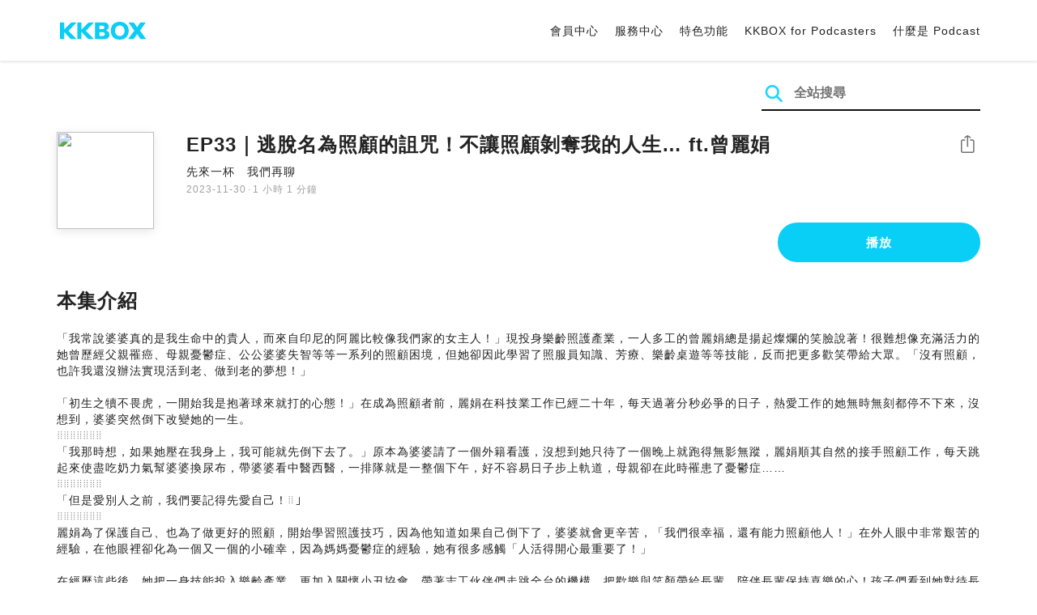

--- FILE ---
content_type: text/html; charset=UTF-8
request_url: https://podcast.kkbox.com/tw/episode/_aQ_VkbXD5oGrusWS2
body_size: 8837
content:
<!doctype html>
<html lang="zh-TW">
<head>
    <meta charset="utf-8" />
    <meta name="viewport" content="width=device-width, initial-scale=1.0">
    <meta http-equiv="X-UA-Compatible" content="IE=Edge;chrome=1">

        <title>EP33｜逃脫名為照顧的詛咒！不讓照顧剝奪我的人生… ft.曾麗娟 | 在 KKBOX 收聽 Podcast</title>

<meta name="description" content="在 KKBOX 收聽 EP33｜逃脫名為照顧的詛咒！不讓照顧剝奪我的人生… ft.曾麗娟！「我常說婆婆真的是我生命中的貴人，而來自印尼的阿麗比較像我們家的女主人！」現投身樂齡照護產業，一人多工的曾麗娟總是揚起燦爛的笑臉說著！很難想像充滿活力的她曾歷經父親罹癌、母親憂鬱症、公公婆婆失智等等一系列的照顧困境，但她卻因此學習了照服員知識、芳療、樂齡桌遊等等技能，反而把更多歡笑帶給大眾。「沒有照顧，也許我還沒辦法實現活到老、做到老的夢想！」「初生之犢不畏虎，一開始我是抱著球來就打的心態！」在成為照顧者前，麗娟在科技業工作已經二十年，每天過著分秒必爭的日子，熱愛工作的她無時無刻都停不下來，沒想到，婆婆突然倒下改變她的一生。⠀⠀⠀⠀⠀⠀⠀「我那時想，如果她壓在我身上，我可能就先倒下去了。」原本為婆婆請了一個外籍看護，沒想到她只待了一個晚上就跑得無影無蹤，麗娟順其自然的接手照顧工作，每天跳起來使盡吃奶力氣幫婆婆換尿布，帶婆婆看中醫西醫，一排隊就是一整個下午，好不容易日子步上軌道，母親卻在此時罹患了憂鬱症……⠀⠀⠀⠀⠀⠀⠀「但是愛別人之前，我們要記得先愛自己！⠀」⠀⠀⠀⠀⠀⠀⠀麗娟為了保護自己、也為了做更好的照顧，開始學習照護技巧，因為他知道如果自己倒下了，婆婆就會更辛苦，「我們很幸福，還有能力照顧他人！」在外人眼中非常艱苦的經驗，在他眼裡卻化為一個又一個的小確幸，因為媽媽憂鬱症的經驗，她有很多感觸「人活得開心最重要了！」在經歷這些後，她把一身技能投入樂齡產業，更加入關懷小丑協會，帶著志工伙伴們走跳全台的機構，把歡樂與笑顏帶給長輩，陪伴長輩保持喜樂的心！孩子們看到她對待長輩的方式，也自然而然地仿效起來……⠀⠀⠀⠀⠀⠀⠀也許這樣，長輩們就會延緩被照顧的時間了吧！記得好好照顧自己，也是給孩子們更好的生活……⠀⠀⠀⠀⠀⠀⠀⠀⠀⠀⠀⠀⠀⠀⠀#這次我們說好了，#面對雜音就左耳進右耳出吧！✨讓麗娟樂觀面對照顧的力量，讓我們在眼淚中找到更多勇氣❤️⠀⠀⠀⠀⠀⠀⠀⠀⠀⠀⠀(00:04:45) 當工作狂初見「照顧」，這顆球來了我就打吧！(00:12:08) 「養兒防老？」當婆婆倒下，全家能照顧的就只剩我？(00:18:15) 面對雜音就左耳進右耳出吧，照顧者知道為什麼這麼做！(00:20:32) 孩子就像一面鏡子，透過身教了解「照顧」是怎麼一回事。(00:23:10) 從分秒必爭到時刻等待，才明白原來人生大概就是如此吧……(00:26:13) 爸爸有尊嚴地走完最後一程，激勵我走上樂齡照護之路。(00:32:42) 原來婆婆是生命中的貴人！看護是我們家的女主人！(00:37:24) 在愛別人之前要先愛自己！我很幸福還有能力照顧你！(00:39:51) 誰都不知道人生意外何時來，帶著喜樂的心把握現在吧！(00:49:08) 只需要一顆真誠的心，讓小丑的笨拙為長輩帶來快樂吧！⠀⠀⠀⠀⠀⠀⠀⠀⠀⠀－⁉你們身邊也有照顧者故事嗎？歡迎告訴我們！✨Apple Podcast 五星評分＋留言＋分享：這很重要！可以幫節目排名往上爬，讓更多人聽見。👉更歡迎到每集節目『語音信箱』留下你真誠想說的話，實際支持會給我們莫大鼓勵唷！ㄅ拖ㄅ拖⠀⠀⠀⠀⠀⠀⠀⠀⠀⠀⠀⠀⠀⠀⠀⠀⠀⠀⠀⠀⠀⠀‣ 語音信箱 ｜https://bit.ly/32eQAHk‣ 私訊留言 ｜https://bit.ly/3nO1Fs6‣ 收聽平台 ｜https://bit.ly/3wYZPJW‣ 節目合作 ｜dep138@eden.org.tw⠀⠀⠀⠀⠀⠀⠀⠀⠀⠀⠀💡 製作團隊主持人 – 楊月娥製作人 – 陳宜良 Neo剪接混音企劃–金涵卉行政製作企劃–耿弘懿出品–伊甸基金會⠀⠀⠀⠀⠀⠀⠀⠀⠀⠀⠀Apple | Spotify | KKBOX | Google | Firstory| Soundon搜尋：先來一杯 我們再聊⠀⠀⠀⠀⠀⠀⠀⠀⠀⠀⠀🧡照顧的漫漫長路上，邀請您支持伊甸一起凝聚陪伴的力量，期待能夠藉由經驗的傾聽與訴說，彼此相互理解陪伴，無論是誰，都能夠重新整理，並好好對待自己。Powered by Firstory Hosting">
<meta name="keywords" content="KKBOX, Podcast, 聲音, 頻道, 單集, 節目, 分類">

<meta property="og:type" content="website"/>
<meta property="og:title" content="EP33｜逃脫名為照顧的詛咒！不讓照顧剝奪我的人生… ft.曾麗娟 | 在 KKBOX 收聽 Podcast"/>
<meta property="og:description" content="在 KKBOX 收聽 EP33｜逃脫名為照顧的詛咒！不讓照顧剝奪我的人生… ft.曾麗娟！「我常說婆婆真的是我生命中的貴人，而來自印尼的阿麗比較像我們家的女主人！」現投身樂齡照護產業，一人多工的曾麗娟總是揚起燦爛的笑臉說著！很難想像充滿活力的她曾歷經父親罹癌、母親憂鬱症、公公婆婆失智等等一系列的照顧困境，但她卻因此學習了照服員知識、芳療、樂齡桌遊等等技能，反而把更多歡笑帶給大眾。「沒有照顧，也許我還沒辦法實現活到老、做到老的夢想！」「初生之犢不畏虎，一開始我是抱著球來就打的心態！」在成為照顧者前，麗娟在科技業工作已經二十年，每天過著分秒必爭的日子，熱愛工作的她無時無刻都停不下來，沒想到，婆婆突然倒下改變她的一生。⠀⠀⠀⠀⠀⠀⠀「我那時想，如果她壓在我身上，我可能就先倒下去了。」原本為婆婆請了一個外籍看護，沒想到她只待了一個晚上就跑得無影無蹤，麗娟順其自然的接手照顧工作，每天跳起來使盡吃奶力氣幫婆婆換尿布，帶婆婆看中醫西醫，一排隊就是一整個下午，好不容易日子步上軌道，母親卻在此時罹患了憂鬱症……⠀⠀⠀⠀⠀⠀⠀「但是愛別人之前，我們要記得先愛自己！⠀」⠀⠀⠀⠀⠀⠀⠀麗娟為了保護自己、也為了做更好的照顧，開始學習照護技巧，因為他知道如果自己倒下了，婆婆就會更辛苦，「我們很幸福，還有能力照顧他人！」在外人眼中非常艱苦的經驗，在他眼裡卻化為一個又一個的小確幸，因為媽媽憂鬱症的經驗，她有很多感觸「人活得開心最重要了！」在經歷這些後，她把一身技能投入樂齡產業，更加入關懷小丑協會，帶著志工伙伴們走跳全台的機構，把歡樂與笑顏帶給長輩，陪伴長輩保持喜樂的心！孩子們看到她對待長輩的方式，也自然而然地仿效起來……⠀⠀⠀⠀⠀⠀⠀也許這樣，長輩們就會延緩被照顧的時間了吧！記得好好照顧自己，也是給孩子們更好的生活……⠀⠀⠀⠀⠀⠀⠀⠀⠀⠀⠀⠀⠀⠀⠀#這次我們說好了，#面對雜音就左耳進右耳出吧！✨讓麗娟樂觀面對照顧的力量，讓我們在眼淚中找到更多勇氣❤️⠀⠀⠀⠀⠀⠀⠀⠀⠀⠀⠀(00:04:45) 當工作狂初見「照顧」，這顆球來了我就打吧！(00:12:08) 「養兒防老？」當婆婆倒下，全家能照顧的就只剩我？(00:18:15) 面對雜音就左耳進右耳出吧，照顧者知道為什麼這麼做！(00:20:32) 孩子就像一面鏡子，透過身教了解「照顧」是怎麼一回事。(00:23:10) 從分秒必爭到時刻等待，才明白原來人生大概就是如此吧……(00:26:13) 爸爸有尊嚴地走完最後一程，激勵我走上樂齡照護之路。(00:32:42) 原來婆婆是生命中的貴人！看護是我們家的女主人！(00:37:24) 在愛別人之前要先愛自己！我很幸福還有能力照顧你！(00:39:51) 誰都不知道人生意外何時來，帶著喜樂的心把握現在吧！(00:49:08) 只需要一顆真誠的心，讓小丑的笨拙為長輩帶來快樂吧！⠀⠀⠀⠀⠀⠀⠀⠀⠀⠀－⁉你們身邊也有照顧者故事嗎？歡迎告訴我們！✨Apple Podcast 五星評分＋留言＋分享：這很重要！可以幫節目排名往上爬，讓更多人聽見。👉更歡迎到每集節目『語音信箱』留下你真誠想說的話，實際支持會給我們莫大鼓勵唷！ㄅ拖ㄅ拖⠀⠀⠀⠀⠀⠀⠀⠀⠀⠀⠀⠀⠀⠀⠀⠀⠀⠀⠀⠀⠀⠀‣ 語音信箱 ｜https://bit.ly/32eQAHk‣ 私訊留言 ｜https://bit.ly/3nO1Fs6‣ 收聽平台 ｜https://bit.ly/3wYZPJW‣ 節目合作 ｜dep138@eden.org.tw⠀⠀⠀⠀⠀⠀⠀⠀⠀⠀⠀💡 製作團隊主持人 – 楊月娥製作人 – 陳宜良 Neo剪接混音企劃–金涵卉行政製作企劃–耿弘懿出品–伊甸基金會⠀⠀⠀⠀⠀⠀⠀⠀⠀⠀⠀Apple | Spotify | KKBOX | Google | Firstory| Soundon搜尋：先來一杯 我們再聊⠀⠀⠀⠀⠀⠀⠀⠀⠀⠀⠀🧡照顧的漫漫長路上，邀請您支持伊甸一起凝聚陪伴的力量，期待能夠藉由經驗的傾聽與訴說，彼此相互理解陪伴，無論是誰，都能夠重新整理，並好好對待自己。Powered by Firstory Hosting"/>
<meta property="og:image" content="https://i.kfs.io/podcast_episode/global/6997047v2/fit/1200x630.png"/>
<meta property="og:image:width" content="1200"/>
<meta property="og:image:height" content="630"/>
<meta property="og:site_name" content="KKBOX" />
<meta property="og:url" content="https://podcast.kkbox.com/tw/episode/_aQ_VkbXD5oGrusWS2"/>
<meta property="og:locale" content="zh_TW"/>
<meta property="fb:app_id" content="314155392230"/>

<meta name="twitter:card" content="summary_large_image"/>
<meta name="twitter:site" content="@kkbox"/>
<meta name="twitter:title" content="EP33｜逃脫名為照顧的詛咒！不讓照顧剝奪我的人生… ft.曾麗娟 | 在 KKBOX 收聽 Podcast"/>
<meta name="twitter:description" content="在 KKBOX 收聽 EP33｜逃脫名為照顧的詛咒！不讓照顧剝奪我的人生… ft.曾麗娟！「我常說婆婆真的是我生命中的貴人，而來自印尼的阿麗比較像我們家的女主人！」現投身樂齡照護產業，一人多工的曾麗娟總是揚起燦爛的笑臉說著！很難想像充滿活力的她曾歷經父親罹癌、母親憂鬱症、公公婆婆失智等等一系列的照顧困境，但她卻因此學習了照服員知識、芳療、樂齡桌遊等等技能，反而把更多歡笑帶給大眾。「沒有照顧，也許我還沒辦法實現活到老、做到老的夢想！」「初生之犢不畏虎，一開始我是抱著球來就打的心態！」在成為照顧者前，麗娟在科技業工作已經二十年，每天過著分秒必爭的日子，熱愛工作的她無時無刻都停不下來，沒想到，婆婆突然倒下改變她的一生。⠀⠀⠀⠀⠀⠀⠀「我那時想，如果她壓在我身上，我可能就先倒下去了。」原本為婆婆請了一個外籍看護，沒想到她只待了一個晚上就跑得無影無蹤，麗娟順其自然的接手照顧工作，每天跳起來使盡吃奶力氣幫婆婆換尿布，帶婆婆看中醫西醫，一排隊就是一整個下午，好不容易日子步上軌道，母親卻在此時罹患了憂鬱症……⠀⠀⠀⠀⠀⠀⠀「但是愛別人之前，我們要記得先愛自己！⠀」⠀⠀⠀⠀⠀⠀⠀麗娟為了保護自己、也為了做更好的照顧，開始學習照護技巧，因為他知道如果自己倒下了，婆婆就會更辛苦，「我們很幸福，還有能力照顧他人！」在外人眼中非常艱苦的經驗，在他眼裡卻化為一個又一個的小確幸，因為媽媽憂鬱症的經驗，她有很多感觸「人活得開心最重要了！」在經歷這些後，她把一身技能投入樂齡產業，更加入關懷小丑協會，帶著志工伙伴們走跳全台的機構，把歡樂與笑顏帶給長輩，陪伴長輩保持喜樂的心！孩子們看到她對待長輩的方式，也自然而然地仿效起來……⠀⠀⠀⠀⠀⠀⠀也許這樣，長輩們就會延緩被照顧的時間了吧！記得好好照顧自己，也是給孩子們更好的生活……⠀⠀⠀⠀⠀⠀⠀⠀⠀⠀⠀⠀⠀⠀⠀#這次我們說好了，#面對雜音就左耳進右耳出吧！✨讓麗娟樂觀面對照顧的力量，讓我們在眼淚中找到更多勇氣❤️⠀⠀⠀⠀⠀⠀⠀⠀⠀⠀⠀(00:04:45) 當工作狂初見「照顧」，這顆球來了我就打吧！(00:12:08) 「養兒防老？」當婆婆倒下，全家能照顧的就只剩我？(00:18:15) 面對雜音就左耳進右耳出吧，照顧者知道為什麼這麼做！(00:20:32) 孩子就像一面鏡子，透過身教了解「照顧」是怎麼一回事。(00:23:10) 從分秒必爭到時刻等待，才明白原來人生大概就是如此吧……(00:26:13) 爸爸有尊嚴地走完最後一程，激勵我走上樂齡照護之路。(00:32:42) 原來婆婆是生命中的貴人！看護是我們家的女主人！(00:37:24) 在愛別人之前要先愛自己！我很幸福還有能力照顧你！(00:39:51) 誰都不知道人生意外何時來，帶著喜樂的心把握現在吧！(00:49:08) 只需要一顆真誠的心，讓小丑的笨拙為長輩帶來快樂吧！⠀⠀⠀⠀⠀⠀⠀⠀⠀⠀－⁉你們身邊也有照顧者故事嗎？歡迎告訴我們！✨Apple Podcast 五星評分＋留言＋分享：這很重要！可以幫節目排名往上爬，讓更多人聽見。👉更歡迎到每集節目『語音信箱』留下你真誠想說的話，實際支持會給我們莫大鼓勵唷！ㄅ拖ㄅ拖⠀⠀⠀⠀⠀⠀⠀⠀⠀⠀⠀⠀⠀⠀⠀⠀⠀⠀⠀⠀⠀⠀‣ 語音信箱 ｜https://bit.ly/32eQAHk‣ 私訊留言 ｜https://bit.ly/3nO1Fs6‣ 收聽平台 ｜https://bit.ly/3wYZPJW‣ 節目合作 ｜dep138@eden.org.tw⠀⠀⠀⠀⠀⠀⠀⠀⠀⠀⠀💡 製作團隊主持人 – 楊月娥製作人 – 陳宜良 Neo剪接混音企劃–金涵卉行政製作企劃–耿弘懿出品–伊甸基金會⠀⠀⠀⠀⠀⠀⠀⠀⠀⠀⠀Apple | Spotify | KKBOX | Google | Firstory| Soundon搜尋：先來一杯 我們再聊⠀⠀⠀⠀⠀⠀⠀⠀⠀⠀⠀🧡照顧的漫漫長路上，邀請您支持伊甸一起凝聚陪伴的力量，期待能夠藉由經驗的傾聽與訴說，彼此相互理解陪伴，無論是誰，都能夠重新整理，並好好對待自己。Powered by Firstory Hosting"/>
<meta name="twitter:image" content="https://i.kfs.io/podcast_episode/global/6997047v2/fit/1200x630.png"/>

<link rel="canonical" href="https://podcast.kkbox.com/tw/episode/_aQ_VkbXD5oGrusWS2">


<link rel="alternate" hreflang="ja-jp" href="https://podcast.kkbox.com/jp/episode/_aQ_VkbXD5oGrusWS2" />
<link rel="alternate" hreflang="en-sg" href="https://podcast.kkbox.com/sg/episode/_aQ_VkbXD5oGrusWS2" />
<link rel="alternate" hreflang="en-my" href="https://podcast.kkbox.com/my/episode/_aQ_VkbXD5oGrusWS2" />
<link rel="alternate" hreflang="en" href="https://podcast.kkbox.com/sg/episode/_aQ_VkbXD5oGrusWS2" />
<link rel="alternate" hreflang="en-tw" href="https://podcast.kkbox.com/tw/episode/_aQ_VkbXD5oGrusWS2" />
<link rel="alternate" hreflang="zh-tw" href="https://podcast.kkbox.com/tw/episode/_aQ_VkbXD5oGrusWS2" />
<link rel="alternate" hreflang="zh" href="https://podcast.kkbox.com/tw/episode/_aQ_VkbXD5oGrusWS2" />
<link rel="alternate" hreflang="x-default" href="https://podcast.kkbox.com/episode/_aQ_VkbXD5oGrusWS2" />


<meta property="al:ios:url" content="kkbox://podcast.episode/_aQ_VkbXD5oGrusWS2" />
<meta property="al:ios:app_store_id" content="300915900" />
<meta property="al:ios:app_name" content="KKBOX" />
<meta property="al:android:url" content="kkbox://podcast.episode/_aQ_VkbXD5oGrusWS2" />
<meta property="al:android:package" content="com.skysoft.kkbox.android" />
<meta property="al:android:app_name" content="KKBOX" />
<meta property="al:web:url" content="https://podcast.kkbox.com/tw/episode/_aQ_VkbXD5oGrusWS2" />

    <link rel="shortcut icon" href="https://www.kkbox.com/favicon.ico"/>
    <link rel="preconnect" href="https://pkg.kfs.io">
    <link rel="preconnect" href="https://i.kfs.io">
    <link rel="preconnect" href="https://cdn.jsdelivr.net">

        <link href="/css/podcast/episode-page.505251b60c36b6767d71.css" rel="stylesheet">
    <link rel="stylesheet" media="print" href="/css/podcast/widget-generator-modal.0d6b1cceb268da3ce52d.css" onload="this.media='all'; this.onload=null;">
<noscript><link rel="stylesheet" href="/css/podcast/widget-generator-modal.0d6b1cceb268da3ce52d.css"></noscript>

        <script defer src="https://cdn.jsdelivr.net/npm/linkifyjs@2.1.9/dist/linkify.min.js" integrity="sha256-b8aRDYEOoOLGpyaXMI3N2nWUbjSeQ2QxzKjmPnCa4yA=" crossorigin="anonymous"></script>
<script defer src="https://cdn.jsdelivr.net/npm/linkifyjs@2.1.9/dist/linkify-element.min.js" integrity="sha256-9hV9vEzCUdl5GBhZHgRcrkZgXy+xtiTt+XM9yDuR33Y=" crossorigin="anonymous"></script>
    <script defer crossorigin="anonymous" src="https://pkg.kfs.io/kk-web/sharebox.js/2.1.0/main.js"></script>

            
        <script src="https://cdn.jsdelivr.net/npm/clipboard@2.0.6/dist/clipboard.min.js" integrity="sha256-inc5kl9MA1hkeYUt+EC3BhlIgyp/2jDIyBLS6k3UxPI=" crossorigin="anonymous"></script>
    
        <script type="application/ld+json">
    {"@context":"http://schema.org","@type":"BreadcrumbList","itemListElement":[{"@type":"ListItem","position":1,"item":"https://podcast.kkbox.com/tw","name":"KKBOX Podcast | 說的唱的都好聽"},{"@type":"ListItem","position":2,"item":"https://podcast.kkbox.com/tw/channel/ClsXezO7jMyfLZj_tK","name":"先來一杯　我們再聊"},{"@type":"ListItem","position":3,"item":"https://podcast.kkbox.com/tw/episode/_aQ_VkbXD5oGrusWS2","name":"EP33｜逃脫名為照顧的詛咒！不讓照顧剝奪我的人生… ft.曾麗娟"}]}</script>
    <script type="application/ld+json">
    {"@context":"http://schema.org","@type":"PodcastEpisode","url":"https://podcast.kkbox.com/tw/episode/_aQ_VkbXD5oGrusWS2","name":"EP33｜逃脫名為照顧的詛咒！不讓照顧剝奪我的人生… ft.曾麗娟","description":"「我常說婆婆真的是我生命中的貴人，而來自印尼的阿麗比較像我們家的女主人！」現投身樂齡照護產業，一人多工的曾麗娟總是揚起燦爛的笑臉說著！很難想像充滿活力的她曾歷經父親罹癌、母親憂鬱症、公公婆婆失智等等一系列的照顧困境，但她卻因此學習了照服員知識、芳療、樂齡桌遊等等技能，反而把更多歡笑帶給大眾。「沒有照顧，也許我還沒辦法實現活到老、做到老的夢想！」「初生之犢不畏虎，一開始我是抱著球來就打的心態！」在成為照顧者前，麗娟在科技業工作已經二十年，每天過著分秒必爭的日子，熱愛工作的她無時無刻都停不下來，沒想到，婆婆突然倒下改變她的一生。⠀⠀⠀⠀⠀⠀⠀「我那時想，如果她壓在我身上，我可能就先倒下去了。」原本為婆婆請了一個外籍看護，沒想到她只待了一個晚上就跑得無影無蹤，麗娟順其自然的接手照顧工作，每天跳起來使盡吃奶力氣幫婆婆換尿布，帶婆婆看中醫西醫，一排隊就是一整個下午，好不容易日子步上軌道，母親卻在此時罹患了憂鬱症……⠀⠀⠀⠀⠀⠀⠀「但是愛別人之前，我們要記得先愛自己！⠀」⠀⠀⠀⠀⠀⠀⠀麗娟為了保護自己、也為了做更好的照顧，開始學習照護技巧，因為他知道如果自己倒下了，婆婆就會更辛苦，「我們很幸福，還有能力照顧他人！」在外人眼中非常艱苦的經驗，在他眼裡卻化為一個又一個的小確幸，因為媽媽憂鬱症的經驗，她有很多感觸「人活得開心最重要了！」在經歷這些後，她把一身技能投入樂齡產業，更加入關懷小丑協會，帶著志工伙伴們走跳全台的機構，把歡樂與笑顏帶給長輩，陪伴長輩保持喜樂的心！孩子們看到她對待長輩的方式，也自然而然地仿效起來……⠀⠀⠀⠀⠀⠀⠀也許這樣，長輩們就會延緩被照顧的時間了吧！記得好好照顧自己，也是給孩子們更好的生活……⠀⠀⠀⠀⠀⠀⠀⠀⠀⠀⠀⠀⠀⠀⠀#這次我們說好了，#面對雜音就左耳進右耳出吧！✨讓麗娟樂觀面對照顧的力量，讓我們在眼淚中找到更多勇氣❤️⠀⠀⠀⠀⠀⠀⠀⠀⠀⠀⠀(00:04:45) 當工作狂初見「照顧」，這顆球來了我就打吧！(00:12:08) 「養兒防老？」當婆婆倒下，全家能照顧的就只剩我？(00:18:15) 面對雜音就左耳進右耳出吧，照顧者知道為什麼這麼做！(00:20:32) 孩子就像一面鏡子，透過身教了解「照顧」是怎麼一回事。(00:23:10) 從分秒必爭到時刻等待，才明白原來人生大概就是如此吧……(00:26:13) 爸爸有尊嚴地走完最後一程，激勵我走上樂齡照護之路。(00:32:42) 原來婆婆是生命中的貴人！看護是我們家的女主人！(00:37:24) 在愛別人之前要先愛自己！我很幸福還有能力照顧你！(00:39:51) 誰都不知道人生意外何時來，帶著喜樂的心把握現在吧！(00:49:08) 只需要一顆真誠的心，讓小丑的笨拙為長輩帶來快樂吧！⠀⠀⠀⠀⠀⠀⠀⠀⠀⠀－⁉你們身邊也有照顧者故事嗎？歡迎告訴我們！✨Apple Podcast 五星評分＋留言＋分享：這很重要！可以幫節目排名往上爬，讓更多人聽見。👉更歡迎到每集節目『語音信箱』留下你真誠想說的話，實際支持會給我們莫大鼓勵唷！ㄅ拖ㄅ拖⠀⠀⠀⠀⠀⠀⠀⠀⠀⠀⠀⠀⠀⠀⠀⠀⠀⠀⠀⠀⠀⠀‣ 語音信箱 ｜https://bit.ly/32eQAHk‣ 私訊留言 ｜https://bit.ly/3nO1Fs6‣ 收聽平台 ｜https://bit.ly/3wYZPJW‣ 節目合作 ｜dep138@eden.org.tw⠀⠀⠀⠀⠀⠀⠀⠀⠀⠀⠀💡 製作團隊主持人 – 楊月娥製作人 – 陳宜良 Neo剪接混音企劃–金涵卉行政製作企劃–耿弘懿出品–伊甸基金會⠀⠀⠀⠀⠀⠀⠀⠀⠀⠀⠀Apple | Spotify | KKBOX | Google | Firstory| Soundon搜尋：先來一杯 我們再聊⠀⠀⠀⠀⠀⠀⠀⠀⠀⠀⠀🧡照顧的漫漫長路上，邀請您支持伊甸一起凝聚陪伴的力量，期待能夠藉由經驗的傾聽與訴說，彼此相互理解陪伴，無論是誰，都能夠重新整理，並好好對待自己。Powered by Firstory Hosting","publisher":{"@type":"Person","name":"伊甸基金會"},"author":{"@type":"Person","name":"伊甸基金會"},"datePublished":"2023-11-30","timeRequired":"PT1H1M3S","partOfSeries":{"@type":"PodcastSeries","name":"先來一杯　我們再聊","url":"https://podcast.kkbox.com/tw/channel/ClsXezO7jMyfLZj_tK"},"image":"https://i.kfs.io/podcast_channel/global/10101v3/cropresize/300x300.jpg","accessMode":"auditory","mainEntityOfPage":{"@type":"WebPage","@id":"https://podcast.kkbox.com/tw/episode/_aQ_VkbXD5oGrusWS2"},"offers":[{"@type":"Offer","price":"Free"}]}</script>

    <script>
(() => {
    const $script = document.createElement('script');
    $script.src = 'https://cdn.jsdelivr.net/npm/@elastic/apm-rum@5.12.0/dist/bundles/elastic-apm-rum.umd.min.js';
    $script.async = true;
    $script.crossorigin = 'anonymous';
    $script.onload = () =>  {
        // Initialize
        elasticApm.init({
            serviceName: "podcast-kkbox-com",
            serverUrl: "https://apm.kkbox.com",
            environment: "production"
        });

        
        // Capture global error event
        window.addEventListener('error', (event) => {
            try {
                elasticApm.captureError(event.error);
            } catch (e) {}
        });
    };
    document.head.appendChild($script);
})();
</script>
    <!-- Google Tag Manager -->
<script>(function(w,d,s,l,i){w[l]=w[l]||[];w[l].push({'gtm.start':
    new Date().getTime(),event:'gtm.js'});var f=d.getElementsByTagName(s)[0],
    j=d.createElement(s),dl=l!='dataLayer'?'&l='+l:'';j.async=true;j.src=
    'https://www.googletagmanager.com/gtm.js?id='+i+dl;f.parentNode.insertBefore(j,f);
    })(window,document,'script','dataLayer','GTM-K4SDJPS');</script>
<!-- End Google Tag Manager -->
</head>
<body>
    <header class="header">
    <div class="container">
        <div class="nav-link-group--left">
            <a class="nav-link--logo" href="https://www.kkbox.com/tw/tc/"
               data-ga-category="Podcast" data-ga-action="Click Header" data-ga-label="KKBOX Logo"></a>
        </div>
        <div class="nav-link-group--center"></div>
        <div class="nav-link-group--right">
            <nav class="desktop-menu">
                <ul>
                                        <li class="nav-link">
                        <a href="https://ssl.kkbox.com/tw/membership/index.php"  target="_blank" rel="noopener"                            data-ga-category="Podcast" data-ga-action="Click Header" data-ga-label="https://ssl.kkbox.com/tw/membership/index.php">會員中心</a>
                    </li>
                                        <li class="nav-link">
                        <a href="https://help.kkbox.com/tw/zh-tw?p=kkbox"  target="_blank" rel="noopener"                            data-ga-category="Podcast" data-ga-action="Click Header" data-ga-label="https://help.kkbox.com/tw/zh-tw?p=kkbox">服務中心</a>
                    </li>
                                        <li class="nav-link">
                        <a href="https://www.kkbox.com/tw/tc/feature"                            data-ga-category="Podcast" data-ga-action="Click Header" data-ga-label="https://www.kkbox.com/tw/tc/feature">特色功能</a>
                    </li>
                                        <li class="nav-link">
                        <a href="/podcasters"                            data-ga-category="Podcast" data-ga-action="Click Header" data-ga-label="/podcasters">KKBOX for Podcasters</a>
                    </li>
                                        <li class="nav-link">
                        <a href="/tw/about"                            data-ga-category="Podcast" data-ga-action="Click Header" data-ga-label="/tw/about">什麼是 Podcast</a>
                    </li>
                                    </ul>
            </nav>
            <div class="mobile-hamburger" onclick="document.querySelector('.nav-link-group--mobile').classList.add('active')"></div>
        </div>
        <div class="nav-link-group--mobile">
            <div class="mobile-menu">
                <ul>
                    <li class="nav-link--close">
                        <div class="mobile-close" onclick="document.querySelector('.nav-link-group--mobile').classList.remove('active')"></div>
                    </li>

                    
                                        <li class="nav-link">
                        <a href="https://ssl.kkbox.com/tw/membership/index.php"  target="_blank" rel="noopener"                            data-ga-category="Podcast" data-ga-action="Click Header" data-ga-label="https://ssl.kkbox.com/tw/membership/index.php">會員中心</a>
                    </li>
                                        <li class="nav-link">
                        <a href="https://help.kkbox.com/tw/zh-tw?p=kkbox"  target="_blank" rel="noopener"                            data-ga-category="Podcast" data-ga-action="Click Header" data-ga-label="https://help.kkbox.com/tw/zh-tw?p=kkbox">服務中心</a>
                    </li>
                                        <li class="nav-link">
                        <a href="https://www.kkbox.com/tw/tc/feature"                            data-ga-category="Podcast" data-ga-action="Click Header" data-ga-label="https://www.kkbox.com/tw/tc/feature">特色功能</a>
                    </li>
                                        <li class="nav-link">
                        <a href="/podcasters"                            data-ga-category="Podcast" data-ga-action="Click Header" data-ga-label="/podcasters">KKBOX for Podcasters</a>
                    </li>
                                        <li class="nav-link">
                        <a href="/tw/about"                            data-ga-category="Podcast" data-ga-action="Click Header" data-ga-label="/tw/about">什麼是 Podcast</a>
                    </li>
                                    </ul>
            </div>
        </div>
    </div>
</header>

    <div class="page page--episode">
    <section class="section--search-box">
        <div class="container">
            <div class="search-box-wrapper">
                <form class="search-box "
      action="/tw/search" method="GET">
    <button class="search-icon" type="submit"></button>
    <input class="search-input" type="text" name="word" placeholder="全站搜尋" value="" required>
</form>
            </div>
        </div>
    </section>

    <div class="container">
        <section class="section-episode">
            <div class="cover-image-wrapper">
                <img class="cover-image" width="80" height="80" src="https://i.kfs.io/podcast_episode/global/6997047v2/cropresize/300x300.jpg">
            </div>

            <div class="episode-info-wrapper">
                <h3 class="title">EP33｜逃脫名為照顧的詛咒！不讓照顧剝奪我的人生… ft.曾麗娟</h3>
                <div class="info">
                                        <a class="channel" href="/tw/channel/ClsXezO7jMyfLZj_tK"
                    data-ga-category="Podcast" data-ga-action="Click Channel Link in Episode Info" data-ga-label="先來一杯　我們再聊">
                        先來一杯　我們再聊
                    </a>
                </div>
                <div class="data-and-duration">
                    <span class="date">2023-11-30</span>·<span class="duration">1 小時 1 分鐘</span>
                </div>
            </div>

            <div class="share-action-wrapper">
                <share-box>
                    <button type="button" class="btn btn-share"
                            data-ga-category="Podcast" data-ga-action="Share Episode" data-ga-label="EP33｜逃脫名為照顧的詛咒！不讓照顧剝奪我的人生… ft.曾麗娟">
                        分享
                    </button>
                </share-box>
            </div>

            <div class="listen-action-wrapper">
                                    <a class="btn btn-blue btn-play"
                       href="https://play.kkbox.com/podcast/episode/_aQ_VkbXD5oGrusWS2" target="_blank"
                       rel="noopener"
                       data-ga-category="Podcast" data-ga-action="Play Episode in Web Player" data-ga-label="EP33｜逃脫名為照顧的詛咒！不讓照顧剝奪我的人生… ft.曾麗娟">
                        播放
                    </a>
                            </div>
        </section>

        <section class="section-content">
            <h2 class="section-title">本集介紹</h2>

            
            <p class="description js-linkify">
                
                「我常說婆婆真的是我生命中的貴人，而來自印尼的阿麗比較像我們家的女主人！」現投身樂齡照護產業，一人多工的曾麗娟總是揚起燦爛的笑臉說著！很難想像充滿活力的她曾歷經父親罹癌、母親憂鬱症、公公婆婆失智等等一系列的照顧困境，但她卻因此學習了照服員知識、芳療、樂齡桌遊等等技能，反而把更多歡笑帶給大眾。「沒有照顧，也許我還沒辦法實現活到老、做到老的夢想！」<br />
<br />
「初生之犢不畏虎，一開始我是抱著球來就打的心態！」在成為照顧者前，麗娟在科技業工作已經二十年，每天過著分秒必爭的日子，熱愛工作的她無時無刻都停不下來，沒想到，婆婆突然倒下改變她的一生。<br />
⠀⠀⠀⠀⠀⠀⠀<br />
「我那時想，如果她壓在我身上，我可能就先倒下去了。」原本為婆婆請了一個外籍看護，沒想到她只待了一個晚上就跑得無影無蹤，麗娟順其自然的接手照顧工作，每天跳起來使盡吃奶力氣幫婆婆換尿布，帶婆婆看中醫西醫，一排隊就是一整個下午，好不容易日子步上軌道，母親卻在此時罹患了憂鬱症……<br />
⠀⠀⠀⠀⠀⠀⠀<br />
「但是愛別人之前，我們要記得先愛自己！⠀」<br />
⠀⠀⠀⠀⠀⠀⠀<br />
麗娟為了保護自己、也為了做更好的照顧，開始學習照護技巧，因為他知道如果自己倒下了，婆婆就會更辛苦，「我們很幸福，還有能力照顧他人！」在外人眼中非常艱苦的經驗，在他眼裡卻化為一個又一個的小確幸，因為媽媽憂鬱症的經驗，她有很多感觸「人活得開心最重要了！」<br />
<br />
在經歷這些後，她把一身技能投入樂齡產業，更加入關懷小丑協會，帶著志工伙伴們走跳全台的機構，把歡樂與笑顏帶給長輩，陪伴長輩保持喜樂的心！孩子們看到她對待長輩的方式，也自然而然地仿效起來……<br />
⠀⠀⠀⠀⠀⠀⠀<br />
也許這樣，長輩們就會延緩被照顧的時間了吧！<br />
記得好好照顧自己，也是給孩子們更好的生活……<br />
⠀⠀⠀⠀⠀⠀<br />
⠀⠀⠀⠀⠀⠀⠀⠀⠀<br />
<br />
#這次我們說好了，#面對雜音就左耳進右耳出吧！<br />
✨讓麗娟樂觀面對照顧的力量，讓我們在眼淚中找到更多勇氣❤️<br />
⠀⠀⠀⠀⠀⠀⠀⠀⠀⠀⠀<br />
(00:04:45) 當工作狂初見「照顧」，這顆球來了我就打吧！<br />
(00:12:08) 「養兒防老？」當婆婆倒下，全家能照顧的就只剩我？<br />
(00:18:15) 面對雜音就左耳進右耳出吧，照顧者知道為什麼這麼做！<br />
(00:20:32) 孩子就像一面鏡子，透過身教了解「照顧」是怎麼一回事。<br />
(00:23:10) 從分秒必爭到時刻等待，才明白原來人生大概就是如此吧……<br />
(00:26:13) 爸爸有尊嚴地走完最後一程，激勵我走上樂齡照護之路。<br />
(00:32:42) 原來婆婆是生命中的貴人！看護是我們家的女主人！<br />
(00:37:24) 在愛別人之前要先愛自己！我很幸福還有能力照顧你！<br />
(00:39:51) 誰都不知道人生意外何時來，帶著喜樂的心把握現在吧！<br />
(00:49:08) 只需要一顆真誠的心，讓小丑的笨拙為長輩帶來快樂吧！<br />
⠀⠀⠀⠀⠀⠀⠀⠀⠀⠀<br />
－<br />
⁉你們身邊也有照顧者故事嗎？歡迎告訴我們！<br />
✨Apple Podcast 五星評分＋留言＋分享：這很重要！可以幫節目排名往上爬，讓更多人聽見。<br />
👉更歡迎到每集節目『語音信箱』留下你真誠想說的話，實際支持會給我們莫大鼓勵唷！ㄅ拖ㄅ拖<br />
⠀⠀⠀⠀⠀⠀⠀⠀⠀⠀⠀<br />
⠀⠀⠀⠀⠀⠀⠀⠀⠀⠀⠀<br />
‣ 語音信箱 ｜https://bit.ly/32eQAHk<br />
‣ 私訊留言 ｜https://bit.ly/3nO1Fs6<br />
‣ 收聽平台 ｜https://bit.ly/3wYZPJW<br />
‣ 節目合作 ｜dep138@eden.org.tw<br />
⠀⠀⠀⠀⠀⠀⠀⠀⠀⠀⠀<br />
💡 製作團隊<br />
主持人 – 楊月娥<br />
製作人 – 陳宜良 Neo<br />
剪接混音企劃–金涵卉<br />
行政製作企劃–耿弘懿<br />
出品–伊甸基金會<br />
⠀⠀⠀⠀⠀⠀⠀⠀⠀⠀⠀<br />
Apple | Spotify | KKBOX | Google | Firstory| Soundon<br />
搜尋：先來一杯 我們再聊<br />
⠀⠀⠀⠀⠀⠀⠀⠀⠀⠀⠀<br />
🧡照顧的漫漫長路上，邀請您支持伊甸一起凝聚陪伴的力量，期待能夠藉由經驗的傾聽與訴說，彼此相互理解陪伴，無論是誰，都能夠重新整理，並好好對待自己。<br />
<br />
Powered by Firstory Hosting
            </p>
        </section>
    </div>

    
        <div class="modal modal-widget-generator" hidden>
        <div class="modal-content">
            <div class="icon-close-modal" onclick="document.querySelector('.modal-widget-generator').hidden = true">✕</div>
            <h3 class="modal-title">取得嵌入碼</h3>
            <div class="iframe-wrapper" data-iframe-wrapper></div>
            <div class="widget-setting-wrapper">
                <div class="widget-setting" data-theme-radio>
                    <h4 class="setting-title">• 外觀設定</h4>
                    <label for="theme-auto">
                        <input type="radio" id="theme-auto" name="theme" value="" checked> 自動
                    </label>
                    <label for="light">
                        <input type="radio" id="light" name="theme" value="light"> 淺色
                    </label>
                    <label for="dark">
                        <input type="radio" id="dark" name="theme" value="dark"> 深色
                    </label>
                </div>
                <div class="widget-setting" data-width-radio>
                    <h4 class="setting-title">• 尺寸設定</h4>
                    <label for="width-auto">
                        <input type="radio" id="width-auto" name="width" value="100%" checked> 自動
                    </label>
                    <label for="large">
                        <input type="radio" id="large" name="width" value="700"> 大
                    </label>
                    <label for="small">
                        <input type="radio" id="small" name="width" value="290"> 小
                    </label>
                </div>
            </div>
            <div class="embed-code-wrapper">
                <textarea class="embed-code" id="embed-code" readonly data-embed-code></textarea>
                <button class="btn btn-copy" data-copy-html data-clipboard-target="#embed-code">複製</button>
            </div>
        </div>
    </div>
    </div>


    <footer class="pm-footer">
    <div class="pm-footer-menu">
                <div class="pm-footer-column">
            <div class="pm-footer-subtitle">探索 KKBOX</div>
                        <div class="pm-footer-li">
                <a href="https://www.kkbox.com/tw/tc/feature"                    data-ga-category="Podcast" data-ga-action="Click Footer" data-ga-label="https://www.kkbox.com/tw/tc/feature">
                   特色功能
                </a>
            </div>
                        <div class="pm-footer-li">
                <a href="https://www.kkbox.com/service/daily-free/"                    data-ga-category="Podcast" data-ga-action="Click Footer" data-ga-label="https://www.kkbox.com/service/daily-free/">
                   免費聽
                </a>
            </div>
                        <div class="pm-footer-li">
                <a href="https://www.kkbox.com/tw/tc/download"                    data-ga-category="Podcast" data-ga-action="Click Footer" data-ga-label="https://www.kkbox.com/tw/tc/download">
                   支援平台
                </a>
            </div>
                    </div>
                <div class="pm-footer-column">
            <div class="pm-footer-subtitle">娛樂情報</div>
                        <div class="pm-footer-li">
                <a href="https://www.kkbox.com/tw/tc/info/"                    data-ga-category="Podcast" data-ga-action="Click Footer" data-ga-label="https://www.kkbox.com/tw/tc/info/">
                   音樂趨勢
                </a>
            </div>
                        <div class="pm-footer-li">
                <a href="https://kma.kkbox.com/charts/?terr=tw&amp;lang=tc"  target="_blank" rel="noopener"                    data-ga-category="Podcast" data-ga-action="Click Footer" data-ga-label="https://kma.kkbox.com/charts/?terr=tw&amp;lang=tc">
                   音樂排行榜
                </a>
            </div>
                        <div class="pm-footer-li">
                <a href="https://kma.kkbox.com/awards/"  target="_blank" rel="noopener"                    data-ga-category="Podcast" data-ga-action="Click Footer" data-ga-label="https://kma.kkbox.com/awards/">
                   年度風雲榜
                </a>
            </div>
                    </div>
                <div class="pm-footer-column">
            <div class="pm-footer-subtitle">會員服務</div>
                        <div class="pm-footer-li">
                <a href="https://ssl.kkbox.com/billing.php"  target="_blank" rel="noopener"                    data-ga-category="Podcast" data-ga-action="Click Footer" data-ga-label="https://ssl.kkbox.com/billing.php">
                   付費及儲值
                </a>
            </div>
                        <div class="pm-footer-li">
                <a href="https://mykkid.kkbox.com/"  target="_blank" rel="noopener"                    data-ga-category="Podcast" data-ga-action="Click Footer" data-ga-label="https://mykkid.kkbox.com/">
                   會員中心
                </a>
            </div>
                        <div class="pm-footer-li">
                <a href="https://help.kkbox.com/tw/zh-tw?p=kkbox"  target="_blank" rel="noopener"                    data-ga-category="Podcast" data-ga-action="Click Footer" data-ga-label="https://help.kkbox.com/tw/zh-tw?p=kkbox">
                   服務中心
                </a>
            </div>
                        <div class="pm-footer-li">
                <a href="https://www.kkbox.com/about/zh-tw/terms"                    data-ga-category="Podcast" data-ga-action="Click Footer" data-ga-label="https://www.kkbox.com/about/zh-tw/terms">
                   會員使用條款
                </a>
            </div>
                    </div>
                <div class="pm-footer-column">
            <div class="pm-footer-subtitle">關於我們</div>
                        <div class="pm-footer-li">
                <a href="https://www.kkbox.com/about/zh-tw/"                    data-ga-category="Podcast" data-ga-action="Click Footer" data-ga-label="https://www.kkbox.com/about/zh-tw/">
                   關於 KKBOX
                </a>
            </div>
                        <div class="pm-footer-li">
                <a href="https://www.kkbox.com/about/zh-tw/news"                    data-ga-category="Podcast" data-ga-action="Click Footer" data-ga-label="https://www.kkbox.com/about/zh-tw/news">
                   新聞中心
                </a>
            </div>
                        <div class="pm-footer-li">
                <a href="https://www.kkbox.com/about/zh-tw/ad-cooperation/user-profile"                    data-ga-category="Podcast" data-ga-action="Click Footer" data-ga-label="https://www.kkbox.com/about/zh-tw/ad-cooperation/user-profile">
                   廣告合作
                </a>
            </div>
                        <div class="pm-footer-li">
                <a href="https://www.kkbox.com/about/zh-tw/contact"                    data-ga-category="Podcast" data-ga-action="Click Footer" data-ga-label="https://www.kkbox.com/about/zh-tw/contact">
                   聯絡我們
                </a>
            </div>
                        <div class="pm-footer-li">
                <a href="https://www.soundscape.net"  target="_blank" rel="noopener"                    data-ga-category="Podcast" data-ga-action="Click Footer" data-ga-label="https://www.soundscape.net">
                   歌曲上架
                </a>
            </div>
                        <div class="pm-footer-li">
                <a href="https://funplay.hinet.net"  target="_blank" rel="noopener"                    data-ga-category="Podcast" data-ga-action="Click Footer" data-ga-label="https://funplay.hinet.net">
                   營業公播服務
                </a>
            </div>
                        <div class="pm-footer-li">
                <a href="https://careers.kkbox.com"  target="_blank" rel="noopener"                    data-ga-category="Podcast" data-ga-action="Click Footer" data-ga-label="https://careers.kkbox.com">
                   人才招募
                </a>
            </div>
                        <div class="pm-footer-li">
                <a href="https://www.kkbox.com/about/zh-tw/privacy?terr=tw"                    data-ga-category="Podcast" data-ga-action="Click Footer" data-ga-label="https://www.kkbox.com/about/zh-tw/privacy?terr=tw">
                   隱私權政策
                </a>
            </div>
                    </div>
                <div class="pm-footer-column-socials">
                        <a class="pm-social pm-facebook" href="https://www.facebook.com/KKBOXTW" target="_blank" rel="noopener"
               data-ga-category="Podcast" data-ga-action="Click Footer" data-ga-label="https://www.facebook.com/KKBOXTW"></a>
                        <a class="pm-social pm-youtube" href="https://www.youtube.com/user/KKBOX" target="_blank" rel="noopener"
               data-ga-category="Podcast" data-ga-action="Click Footer" data-ga-label="https://www.youtube.com/user/KKBOX"></a>
                        <a class="pm-social pm-instagram" href="https://instagram.com/kkbox_tw" target="_blank" rel="noopener"
               data-ga-category="Podcast" data-ga-action="Click Footer" data-ga-label="https://instagram.com/kkbox_tw"></a>
                    </div>
    </div>
    <div class="pm-all-width">
        <div class="pm-terr-lang">
            <div class="pm-terr">
                <select id="pm-terr-select" onchange="window.location = this.options[this.selectedIndex].value;" tabindex="-1">
                                            <option value="https://podcast.kkbox.com/tw/episode/_aQ_VkbXD5oGrusWS2"
                                 selected >
                            台灣
                        </option>
                                            <option value="https://podcast.kkbox.com/sg/episode/_aQ_VkbXD5oGrusWS2"
                                >
                            新加坡
                        </option>
                                            <option value="https://podcast.kkbox.com/my/episode/_aQ_VkbXD5oGrusWS2"
                                >
                            馬來西亞
                        </option>
                                            <option value="https://podcast.kkbox.com/jp/episode/_aQ_VkbXD5oGrusWS2"
                                >
                            日本
                        </option>
                                    </select>
                <label for="pm-terr-select">台灣</label>
                <div class="pm-dropdown-menu" tabindex="0"><button>台灣</button>
                    <div class="pm-dropdown">
                                                    <a class="pm-dropdown-li" href="https://podcast.kkbox.com/tw/episode/_aQ_VkbXD5oGrusWS2">台灣</a>
                                                    <a class="pm-dropdown-li" href="https://podcast.kkbox.com/sg/episode/_aQ_VkbXD5oGrusWS2">新加坡</a>
                                                    <a class="pm-dropdown-li" href="https://podcast.kkbox.com/my/episode/_aQ_VkbXD5oGrusWS2">馬來西亞</a>
                                                    <a class="pm-dropdown-li" href="https://podcast.kkbox.com/jp/episode/_aQ_VkbXD5oGrusWS2">日本</a>
                                            </div>
                </div>
            </div>
        </div>
        <div class="pm-copyright">Copyright © 2026 KKBOX All Rights Reserved.</div>
    </div>
</footer>

    <script src="/js/podcast/episode-page.77834be4a24dba67e671.js"></script>
<script>
(function(EpisodePage) {
    var page = new EpisodePage();

    page.initLinkify({
        element: document.querySelector('.js-linkify')
    });

    page.useShortUrlInShareBox({
        shortUrlApiEndpoint: "/api/short-url?url=https%3A%2F%2Fpodcast.kkbox.com%2Ftw%2Fepisode%2F_aQ_VkbXD5oGrusWS2"
    })

    page.showWidgetIconInShareBox({
        clickWidgetIconCallback: () => { page.showWidgetGeneratorModal(); }
    });

    page.initPlaybackPopup({
        element: document.querySelector('.js-click-play-in-kkbox'),
        protocolUrl: "kkbox://podcast.episode/_aQ_VkbXD5oGrusWS2",
        locale: "tc"
    });

    page.initWidgetGeneratorModal({
        $modal: document.querySelector('.modal-widget-generator'),
        episodeId: "_aQ_VkbXD5oGrusWS2",
        terr: "tw",
        host: "https://podcast-cdn.kkbox.com",
        i18n: {
            copied: "已複製"
        }
    });
})(window.EpisodePage);
</script>
</body>
</html>
